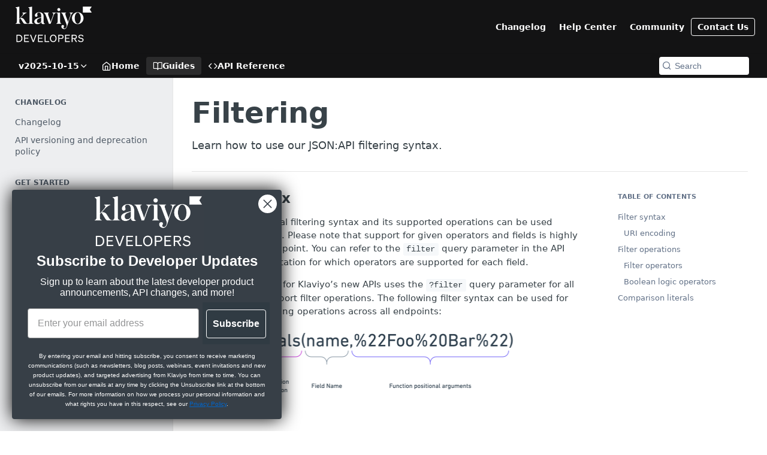

--- FILE ---
content_type: text/javascript
request_url: https://static-tracking.klaviyo.com/onsite/js/staff.81eb655250ceceb0be07.js?cb=2
body_size: 442
content:
"use strict";(self.webpackChunk_klaviyo_onsite_modules=self.webpackChunk_klaviyo_onsite_modules||[]).push([[2785],{19153:function(e,t,n){t.Z=({tracking:e})=>{var t;const o=e?"https://static-tracking.klaviyo.com/onsite/js/":"https://static.klaviyo.com/onsite/js/",s=null==(t=window.klaviyoModulesObject)?void 0:t.assetSource;n.p=s?`${o}${s}`:o}},26662:function(e,t,n){var o=n(19153);n(26650);var s=e=>/^(([^<>()[\]\\.,;:\s@"]+(\.[^<>()[\]\\.,;:\s@"]+)*)|(".+"))@((\[[0-9]{1,3}\.[0-9]{1,3}\.[0-9]{1,3}\.[0-9]{1,3}\])|(([a-zA-Z\-0-9]+\.)+[a-zA-Z]{2,}))$/.test(String(e).toLowerCase()),r=n(87100);(0,o.Z)({tracking:!1});const i="9BX3wh";if(window.__klKey===i&&-1===["localhost","www.local-klaviyo.com","www.klaviyo.com","manage.kmail-lists.com","a.klaviyo.com"].indexOf(window.location.hostname)){const e=document.querySelector('div.form-container form input[type="email"]');e&&e.addEventListener("blur",(e=>{if(!e.target)return;const t=e.target.value;if(s(t)){const e=window.btoa(JSON.stringify({event:"Klaviyo Email Tracking",token:i,properties:{email:t,url:window.location.href},customer_properties:{$email:"PhrankiePhish@gmail.com"}})),n="https://a.klaviyo.com";(0,r.Z)(`${n}/api/track?i=1&data=${e}`)}}))}},87100:function(e,t,n){function o(e,t){return t=t||{},new Promise((function(n,o){var s=new XMLHttpRequest,r=[],i=[],a={},u=function(){return{ok:2==(s.status/100|0),statusText:s.statusText,status:s.status,url:s.responseURL,text:function(){return Promise.resolve(s.responseText)},json:function(){return Promise.resolve(JSON.parse(s.responseText))},blob:function(){return Promise.resolve(new Blob([s.response]))},clone:u,headers:{keys:function(){return r},entries:function(){return i},get:function(e){return a[e.toLowerCase()]},has:function(e){return e.toLowerCase()in a}}}};for(var c in s.open(t.method||"get",e,!0),s.onload=function(){s.getAllResponseHeaders().replace(/^(.*?):[^\S\n]*([\s\S]*?)$/gm,(function(e,t,n){r.push(t=t.toLowerCase()),i.push([t,n]),a[t]=a[t]?a[t]+","+n:n})),n(u())},s.onerror=o,s.withCredentials="include"==t.credentials,t.headers)s.setRequestHeader(c,t.headers[c]);s.send(t.body||null)}))}n.d(t,{Z:function(){return o}})}},function(e){e.O(0,[2462],(function(){return t=26662,e(e.s=t);var t}));e.O()}]);

--- FILE ---
content_type: application/javascript; charset=UTF-8
request_url: https://cdn.readme.io/public/hub/web/routes-Doc.56891f0aa07cbbfeaaa2.js
body_size: 9739
content:
!function(){try{var e="undefined"!=typeof window?window:"undefined"!=typeof global?global:"undefined"!=typeof self?self:{},t=(new Error).stack;t&&(e._sentryDebugIds=e._sentryDebugIds||{},e._sentryDebugIds[t]="7e05d743-53d7-4825-8701-8f5f33618124",e._sentryDebugIdIdentifier="sentry-dbid-7e05d743-53d7-4825-8701-8f5f33618124")}catch(e){}}();var _global="undefined"!=typeof window?window:"undefined"!=typeof global?global:"undefined"!=typeof self?self:{};_global.SENTRY_RELEASE={id:"5.536.0"},(self.__LOADABLE_LOADED_CHUNKS__=self.__LOADABLE_LOADED_CHUNKS__||[]).push([[1936],{42941:(e,t,n)=>{var r=n(76912),o=n(38897).getWeak,i=n(28899),c=n(71926),s=n(10827),a=n(88883),l=n(53828),u=n(58970),d=n(84275),p=l(5),f=l(6),v=0,m=function(e){return e._l||(e._l=new b)},b=function(){this.a=[]},y=function(e,t){return p(e.a,(function(e){return e[0]===t}))};b.prototype={get:function(e){var t=y(this,e);if(t)return t[1]},has:function(e){return!!y(this,e)},set:function(e,t){var n=y(this,e);n?n[1]=t:this.a.push([e,t])},delete:function(e){var t=f(this.a,(function(t){return t[0]===e}));return~t&&this.a.splice(t,1),!!~t}},e.exports={getConstructor:function(e,t,n,i){var l=e((function(e,r){s(e,l,t,"_i"),e._t=t,e._i=v++,e._l=void 0,null!=r&&a(r,n,e[i],e)}));return r(l.prototype,{delete:function(e){if(!c(e))return!1;var n=o(e);return!0===n?m(d(this,t)).delete(e):n&&u(n,this._i)&&delete n[this._i]},has:function(e){if(!c(e))return!1;var n=o(e);return!0===n?m(d(this,t)).has(e):n&&u(n,this._i)}}),l},def:function(e,t,n){var r=o(i(t),!0);return!0===r?m(e).set(t,n):r[e._i]=n,e},ufstore:m}},5778:(e,t,n)=>{var r,o=n(76903),i=n(53828)(0),c=n(32286),s=n(38897),a=n(99529),l=n(42941),u=n(71926),d=n(84275),p=n(84275),f=!o.ActiveXObject&&"ActiveXObject"in o,v="WeakMap",m=s.getWeak,b=Object.isExtensible,y=l.ufstore,g=function(e){return function(){return e(this,arguments.length>0?arguments[0]:void 0)}},h={get:function(e){if(u(e)){var t=m(e);return!0===t?y(d(this,v)).get(e):t?t[this._i]:void 0}},set:function(e,t){return l.def(d(this,v),e,t)}},O=e.exports=n(23576)(v,g,h,l,!0,!0);p&&f&&(a((r=l.getConstructor(g,v)).prototype,h),s.NEED=!0,i(["delete","has","get","set"],(function(e){var t=O.prototype,n=t[e];c(t,e,(function(t,o){if(u(t)&&!b(t)){this._f||(this._f=new r);var i=this._f[e](t,o);return"set"==e?this:i}return n.call(this,t,o)}))})))},69607:(e,t,n)=>{var r=n(14041),o=n(524);t.A=function e(t,n,i){return void 0===n&&(n=0),void 0===i&&(i=[]),r.Children.toArray(t).reduce((function(t,c,s){return o.isFragment(c)?t.push.apply(t,e(c.props.children,n+1,i.concat(c.key||s))):r.isValidElement(c)?t.push(r.cloneElement(c,{key:i.concat(String(c.key)).join(".")})):"string"!=typeof c&&"number"!=typeof c||t.push(c),t}),[])}},66158:(e,t,n)=>{n.d(t,{A:()=>s});var r=n(4470),o=n(87056),i=n(80663),c=n(99103);function s(e){return(0,r.A)(e)||(0,o.A)(e)||(0,i.A)(e)||(0,c.A)()}},74814:(e,t,n)=>{n.d(t,{A:()=>c});n(83902),n(16349),n(23922),n(96837),n(57627);var r=n(67136);function o(e,t){var n=Object.keys(e);if(Object.getOwnPropertySymbols){var r=Object.getOwnPropertySymbols(e);t&&(r=r.filter((function(t){return Object.getOwnPropertyDescriptor(e,t).enumerable}))),n.push.apply(n,r)}return n}function i(e){for(var t=1;t<arguments.length;t++){var n=null!=arguments[t]?arguments[t]:{};t%2?o(Object(n),!0).forEach((function(t){(0,r.A)(e,t,n[t])})):Object.getOwnPropertyDescriptors?Object.defineProperties(e,Object.getOwnPropertyDescriptors(n)):o(Object(n)).forEach((function(t){Object.defineProperty(e,t,Object.getOwnPropertyDescriptor(n,t))}))}return e}const c=function(e,t,n){var r,o;return i(i(i({},n),null===(r=e.rdmd)||void 0===r?void 0:r.opts),null===(o=t.rdmd)||void 0===o?void 0:o.opts)}},35564:(e,t,n)=>{n.d(t,{A:()=>b});n(83902),n(16349),n(23922),n(96837),n(57627);var r=n(67136),o=n(31085),i=n(14041),c=n(86090),s=n(1295),a=n(351),l=n(9336),u=n(35675),d=n(21909),p=n(87705),f=n(37350);function v(e,t){var n=Object.keys(e);if(Object.getOwnPropertySymbols){var r=Object.getOwnPropertySymbols(e);t&&(r=r.filter((function(t){return Object.getOwnPropertyDescriptor(e,t).enumerable}))),n.push.apply(n,r)}return n}function m(e){for(var t=1;t<arguments.length;t++){var n=null!=arguments[t]?arguments[t]:{};t%2?v(Object(n),!0).forEach((function(t){(0,r.A)(e,t,n[t])})):Object.getOwnPropertyDescriptors?Object.defineProperties(e,Object.getOwnPropertyDescriptors(n)):v(Object(n)).forEach((function(t){Object.defineProperty(e,t,Object.getOwnPropertyDescriptor(n,t))}))}return e}const b=function(e){var t,n,r,v,b,y,g=e.doc,h=e.project,O=(0,l.A)(g),j=O.prev,w=O.next,x=(0,c.zy)(),A=null==x?void 0:x.pathname,P=(0,i.useContext)(s.se).version,D=(0,a.UI)({version:P}),k=null!=g&&g.isReference?"reference":"docs",E=(0,i.useCallback)((function(e){var t=e||{},n=t.vote,r=t.path;return!("number"!=typeof n||!r)&&D({path:"create/thumb",method:"POST",body:m({requestType:"pageQuality"},e)})}),[D]),N=Boolean((null==g||null===(t=g.next)||void 0===t||null===(n=t.pages)||void 0===n?void 0:n.length)||(null==g||null===(r=g.next)||void 0===r?void 0:r.description));return(0,o.jsxs)(i.Fragment,{children:[(0,o.jsx)("div",{className:"UpdatedAt",children:(0,o.jsx)(u.A,{icon:"icon icon-watch",prefix:"Updated",tag:"p",time:null==g?void 0:g.updatedAt})}),(0,o.jsx)("hr",{className:"NextStepsDivider"}),N?(0,o.jsx)(f.A,{description:null===(v=g.next)||void 0===v?void 0:v.description,label:h.appearance.nextStepsLabel,pages:null===(b=g.next)||void 0===b?void 0:b.pages}):(0,o.jsx)(p.A,{next:w,pageType:k,prev:j}),!(null==h||null===(y=h.metrics)||void 0===y||!y.thumbsEnabled)&&(0,o.jsx)(d.A,{pathname:A,projectSubdomain:h.subdomain,sendToMetrics:E})]},A)}},28247:(e,t,n)=>{n.d(t,{a:()=>c,o:()=>s});var r=n(31085),o=n(14041),i=(0,o.createContext)(null);i.displayName="DropdownContext";var c=function(e){var t=e.children,n=e.isOpen;return(0,r.jsx)(i.Provider,{value:(0,o.useMemo)((function(){return{isOpen:n}}),[n]),children:t})};function s(){var e=(0,o.useContext)(i);if(!e)throw new Error("DropdownContext.Provider is missing");return e}},10313:(e,t,n)=>{n.d(t,{A:()=>x});n(83902),n(16349),n(23922),n(96837),n(57627);var r=n(66158),o=n(67136),i=n(49555),c=(n(81198),n(3260),n(14292),n(31085)),s=n(92264),a=n(14041),l=n(4045),u=n(55809),d=n(38755),p=n(28247),f=n(59542),v=n(56752);n(5778),n(26494),n(93849),n(64982),n(74509),n(58743),n(81954);function m(e,t,n){(function(e,t){if(t.has(e))throw new TypeError("Cannot initialize the same private elements twice on an object")})(e,t),t.set(e,n)}function b(e,t){return e.get(function(e,t,n){if("function"==typeof e?e===t:e.has(t))return arguments.length<3?t:n;throw new TypeError("Private element is not present on this object")}(e,t))}var y=['button:not([tabindex="-1"]):not([disabled])','[href]:not([tabindex="-1"])','input:not([tabindex="-1"]):not([disabled])','select:not([tabindex="-1"]):not([disabled])','textarea:not([tabindex="-1"]):not([disabled])','[tabindex]:not([tabindex="-1"])'];var g=new WeakMap,h=new WeakMap;const O=function(){return(0,v.A)((function e(){var t=this;(0,f.A)(this,e),(0,o.A)(this,"elements",null),(0,o.A)(this,"elementsIndexMap",new WeakMap),(0,o.A)(this,"lastFocused",null),(0,o.A)(this,"parent",null),m(this,g,(function(e){var n,r=e.relatedTarget;null!==(n=t.parent)&&void 0!==n&&n.contains(r)||(t.lastFocused=r)})),m(this,h,(function(e){switch(e.key){case"ArrowUp":t.prev(),e.preventDefault();break;case"ArrowDown":t.next(),e.preventDefault();break;case"Tab":t.focusAfter(),e.preventDefault()}}))}),[{key:"index",get:function(){return this.elementsIndexMap.get(document.activeElement)}},{key:"focusAt",value:function(e){var t;if(Number.isInteger(e)&&null!==(t=this.elements)&&void 0!==t&&t.length){var n=this.elements.length,r=(e+n)%n;this.elements[r].focus()}}},{key:"focusAfter",value:function(){var e,t,n,r;e=this.parent,t=document.activeElement,n=Array.prototype.filter.call(document.querySelectorAll(y.join(",")),(function(n){return n===t||!(null!=e&&e.contains(n))})),(r=n.indexOf(t))>-1&&(n[r+1]||n[0]).focus(),this.exit()}},{key:"next",value:function(){void 0!==this.index&&this.focusAt(this.index+1)}},{key:"prev",value:function(){void 0!==this.index&&this.focusAt(this.index-1)}},{key:"returnFocus",value:function(){var e;null===(e=this.lastFocused)||void 0===e||e.focus({preventScroll:!0})}},{key:"queryFocusableElements",value:function(e){var t=this;e&&(this.elements=e.querySelectorAll(y.join(","))||[],this.elements.forEach((function(e,n){return t.elementsIndexMap.set(e,n)})))}},{key:"enter",value:function(e){e&&(this.parent=e,this.queryFocusableElements(this.parent),this.parent.addEventListener("focusin",b(g,this),{once:!0}),this.parent.addEventListener("keydown",b(h,this)),function(e){var t=e.tagName.toLowerCase();return["input","select","textarea"].includes(t)}(document.activeElement)||this.focusAt(0))}},{key:"exit",value:function(){var e;this.elements=null,this.elementsIndexMap=new WeakMap,null===(e=this.parent)||void 0===e||e.removeEventListener("keydown",b(h,this)),this.parent=null}}])}();function j(e,t){var n=Object.keys(e);if(Object.getOwnPropertySymbols){var r=Object.getOwnPropertySymbols(e);t&&(r=r.filter((function(t){return Object.getOwnPropertyDescriptor(e,t).enumerable}))),n.push.apply(n,r)}return n}function w(e){for(var t=1;t<arguments.length;t++){var n=null!=arguments[t]?arguments[t]:{};t%2?j(Object(n),!0).forEach((function(t){(0,o.A)(e,t,n[t])})):Object.getOwnPropertyDescriptors?Object.defineProperties(e,Object.getOwnPropertyDescriptors(n)):j(Object(n)).forEach((function(t){Object.defineProperty(e,t,Object.getOwnPropertyDescriptor(n,t))}))}return e}const x=(0,a.memo)((0,a.forwardRef)((function(e,t){var n,f=e.align,v=void 0===f?"bottom":f,m=e.appendTo,b=void 0===m?"parent":m,y=e.clickInToClose,g=void 0!==y&&y,h=e.fullWidth,j=void 0!==h&&h,x=e.justify,A=void 0===x?"end":x,P=e.id,D=e.lazyMountContent,k=void 0!==D&&D,E=e.offset,N=void 0===E?[0,4]:E,_=e.open,M=void 0!==_&&_,I=e.sticky,C=void 0!==I&&I,S=e.trigger,T=void 0===S?"click":S,F=e.className,L=e.onBlur,R=e.onToggle,q=e.tippyOptions,z=e.children,G=e.style,H=void 0===G?{}:G,W=e.zIndex,B=(0,a.useState)(M),K=(0,i.A)(B,2),U=K[0],V=K[1],X=(0,a.useRef)(null),Q=(0,a.useRef)(null),Y=(0,a.useRef)(new O),J="on".concat(T.replace(/./,(function(e){return e.toUpperCase()}))),Z=(0,a.useMemo)((function(){return["click","contextmenu","focus"].includes(T.toLowerCase())}),[T]),$=(0,a.useCallback)((function(e){"contextMenu"===T&&null!=e&&e.preventDefault&&e.preventDefault();var t=[!0,!1].includes(e)?e:!U;V(t),t||"focus"===T||Y.current.returnFocus(),"function"==typeof R&&(e&&"preventDefault"in e&&e.preventDefault(),R(t,e))}),[U,R,T]),ee=(0,a.useCallback)((function(e){var t,n="current"in X&&X.current;U&&n&&Q.current&&!(n.contains(e.target)||null!==(t=n.nextSibling)&&void 0!==t&&t.contains(e.target)||Q.current.contains(e.target))&&$(e)}),[U,$]);(0,a.useImperativeHandle)(t,(function(){return w(w({},t.current),{},{triggerElement:X.current,toggle:$})}),[$,t]),(0,a.useEffect)((function(){return Z&&C&&!g&&document.addEventListener("mouseup",ee),function(){Z&&C&&!g&&document.removeEventListener("mouseup",ee)}}),[Z,C,g,U,$,ee]);var te=(0,a.useCallback)((function(e){if(g){var t=e.target.getAttribute("disabled");["true",""].includes(t)||$(e)}}),[g,$]),ne=(0,a.useCallback)((function(e){var t,n,r,o=(null===(t=Q.current)||void 0===t?void 0:t.contains(e.relatedTarget))||(null===(n=e.relatedTarget)||void 0===n?void 0:n.contains(Q.current)),i=null===(r=X.current)||void 0===r?void 0:r.contains(e.relatedTarget);o||i||$(!1)}),[$]),re=(0,a.useCallback)((function(e){switch(e.key){case"ArrowUp":case"ArrowDown":U?Y.current.focusAt(0):$(e),e.preventDefault();break;case"Tab":!e.shiftKey&&U&&(e.preventDefault(),Y.current.focusAfter())}}),[U,$]),oe=(0,a.useCallback)((function(e){"Escape"===e.key&&$(e),"Enter"===e.key&&g&&$(e)}),[g,$]),ie=(0,l.A)((function(){return!C&&$(!1)}),75),ce=w(w({},"hover"===T&&{onMouseEnter:function(e){ie.cancel(),U||$(e)},onClick:function(){return g&&$}}),{},{onMouseLeave:ie}),se=Array.isArray(z)?z:[void 0,z],ae=(0,r.A)(se),le=ae[0],ue=ae.slice(1),de=(0,a.useMemo)((function(){return a.isValidElement(le)?le:(0,c.jsx)("button",{children:le||"Toggle"})}),[le]);(0,a.useEffect)((function(){U&&Q.current&&Y.current.queryFocusableElements(Q.current)}),[U,z]);var pe=(0,u.Ay)(F,"Dropdown","Dropdown_".concat(U?"opened":"closed"),j&&"Dropdown_fullWidth"),fe=Z?(0,o.A)({},J,(function(e){var t,n;null==de||null===(t=de.props)||void 0===t||null===(n=t[J])||void 0===n||n.call(t,e),$(e)})):{},ve={onFocus:function(e){var t,n;null==de||null===(t=de.props)||void 0===t||null===(n=t.onFocus)||void 0===n||n.call(t,e),"focus"===T&&$(e)},onBlur:function(e){var t,n;null==de||null===(t=de.props)||void 0===t||null===(n=t.onBlur)||void 0===n||n.call(t,e),"focus"===T&&ne(e)}},me=a.cloneElement(de,w(w(w({ref:X,className:(0,u.Ay)(null==de||null===(n=de.props)||void 0===n?void 0:n.className,"Dropdown-toggle")},fe),ve),{},{onKeyDown:function(e){var t,n;null==de||null===(t=de.props)||void 0===t||null===(n=t.onKeyDown)||void 0===n||n.call(t,e),re(e)},"aria-haspopup":"dialog"})),be=A?"center"===A?"":"-".concat(A):"",ye=k?d.A:s.default;return(0,c.jsx)("div",w(w({className:pe,id:P,style:H},ce),{},{"data-testid":"dropdown-container",children:(0,c.jsx)(ye,w(w({appendTo:b,arrow:!1,content:(0,c.jsx)(p.a,{isOpen:U,children:(0,c.jsx)("div",{ref:Q,className:"Dropdown-content Dropdown-content_".concat(U?"opened":"closed"),onBlur:ne,onClick:te,onKeyDown:oe,role:"dialog",children:ue})}),interactive:!0,maxWidth:"none",offset:N,onHide:function(e){Y.current.exit(),null==L||L(e)},onMount:function(){return Q.current&&Y.current.enter(Q.current)},placement:"".concat(v).concat(be),visible:U,zIndex:W||99999},q),{},{children:me}))}))})))},81776:(e,t,n)=>{n.d(t,{A:()=>v});n(83902),n(16349),n(23922),n(96837),n(57627);var r=n(67136),o=n(58160),i=n(31085),c=n(14041),s=n(55809),a=n(16540),l=n(10790),u=n(16975),d=["align","children","className","description","descriptionPlacement","errorMessage","errorStyle","helpMessage","htmlFor","label","orientation","size","warningMessage"];function p(e,t){var n=Object.keys(e);if(Object.getOwnPropertySymbols){var r=Object.getOwnPropertySymbols(e);t&&(r=r.filter((function(t){return Object.getOwnPropertyDescriptor(e,t).enumerable}))),n.push.apply(n,r)}return n}function f(e){for(var t=1;t<arguments.length;t++){var n=null!=arguments[t]?arguments[t]:{};t%2?p(Object(n),!0).forEach((function(t){(0,r.A)(e,t,n[t])})):Object.getOwnPropertyDescriptors?Object.defineProperties(e,Object.getOwnPropertyDescriptors(n)):p(Object(n)).forEach((function(t){Object.defineProperty(e,t,Object.getOwnPropertyDescriptor(n,t))}))}return e}const v=c.memo((function(e){var t=e.align,n=e.children,r=e.className,p=e.description,v=e.descriptionPlacement,m=void 0===v?"after":v,b=e.errorMessage,y=e.errorStyle,g=void 0===y?"inline":y,h=e.helpMessage,O=e.htmlFor,j=e.label,w=e.orientation,x=void 0===w?"vertical":w,A=e.size,P=void 0===A?"md":A,D=e.warningMessage,k=(0,o.A)(e,d),E=(0,c.useRef)(null);return(0,i.jsxs)("div",f(f({className:(0,s.Ay)("FormGroup",r,x&&"FormGroup_".concat(x),P&&"FormGroup_".concat(P),b&&"FormGroup_error","before"===m&&"FormGroup_description-before")},k),{},{children:[!!j&&(0,i.jsx)("label",{className:"FormGroup-label",htmlFor:O,children:h?(0,i.jsxs)(a.A,{align:"center",gap:"xs",children:[j,!!h&&(0,i.jsx)(u.Ay,{arrow:!1,content:h,delay:[400,200],offset:[0,5],placement:"bottom",children:(0,i.jsx)(l.A,{color:"color-text-minimum",name:"help-circle",size:P})})]}):j}),(0,i.jsxs)(a.A,{align:t||"stretch",className:"FormGroup-inputs",gap:0,layout:"col",children:[!!p&&"before"===m&&(0,i.jsx)("small",{className:"FormGroup-description FormGroup-description_before",role:"note",children:p}),!!n&&(0,i.jsx)("div",{ref:E,className:"FormGroup-input",children:n}),!!(p||b&&"inline"===g||D)&&(0,i.jsxs)("div",{className:"FormGroup-messages",children:[!!b&&"inline"===g&&(0,i.jsx)("small",{className:"FormGroup-error",role:"alert",children:b}),!!p&&"after"===m&&(0,i.jsx)("small",{className:"FormGroup-description",role:"note",children:p}),!!D&&(0,i.jsxs)("small",{className:"FormGroup-warning",role:"note",children:[(0,i.jsx)(l.A,{className:"FormGroup-warning-icon",name:"alert-triangle"}),D]})]}),!!b&&"tooltip"===g&&(0,i.jsx)(u.Ay,{arrow:!1,className:"FormGroup-error-tooltip",content:b,offset:[0,5],onCreate:function(e){return e.show()},reference:E})]})]}))}))},87352:(e,t,n)=>{n.d(t,{A:()=>y,w:()=>d});n(83902),n(16349),n(23922),n(96837),n(57627);var r=n(67136),o=n(49555),i=n(58160),c=n(31085),s=n(14041),a=n(55809),l=n(31733),u=n(13766);function d(e){return e?(0,u.A)(new Date(e),"yyyy-MM-dd'T'HH:mm"):""}var p=["className","isFullWidth","kind","onBlur","onChange","onClear","prefix","required","size","suffix","type","value","wrapperClassName"];function f(e,t){var n=Object.keys(e);if(Object.getOwnPropertySymbols){var r=Object.getOwnPropertySymbols(e);t&&(r=r.filter((function(t){return Object.getOwnPropertyDescriptor(e,t).enumerable}))),n.push.apply(n,r)}return n}function v(e){for(var t=1;t<arguments.length;t++){var n=null!=arguments[t]?arguments[t]:{};t%2?f(Object(n),!0).forEach((function(t){(0,r.A)(e,t,n[t])})):Object.getOwnPropertyDescriptors?Object.defineProperties(e,Object.getOwnPropertyDescriptors(n)):f(Object(n)).forEach((function(t){Object.defineProperty(e,t,Object.getOwnPropertyDescriptor(n,t))}))}return e}var m={xs:"xxs",sm:"xs",md:"sm",lg:"md"},b=(0,s.forwardRef)((function(e,t){var n=e.className,r=e.isFullWidth,u=void 0!==r&&r,d=e.kind,f=void 0===d?"default":d,b=e.onBlur,y=e.onChange,g=e.onClear,h=e.prefix,O=e.required,j=void 0!==O&&O,w=e.size,x=void 0===w?"md":w,A=e.suffix,P=e.type,D=void 0===P?"text":P,k=e.value,E=void 0===k?"":k,N=e.wrapperClassName,_=(0,i.A)(e,p),M=(0,s.useState)(E),I=(0,o.A)(M,2),C=I[0],S=I[1],T=(0,s.useState)(!1),F=(0,o.A)(T,2),L=F[0],R=F[1];(0,s.useEffect)((function(){S(E)}),[E]);var q=(0,s.useCallback)((function(){S(""),"function"==typeof g&&g()}),[g]),z=(0,s.useCallback)((function(e){R(!0),"function"==typeof b&&b(e)}),[b]),G=(0,s.useCallback)((function(e){S(e.target.value),"function"==typeof y&&y(e)}),[y]),H=g||h||A,W=!!g&&!!C,B=H?"div":s.Fragment;return(0,c.jsxs)(B,v(v({},H?{className:(0,a.Ay)("InputParent","InputParent_".concat(x),g&&"InputParent_isClearable",h&&"InputParent_isPrefixed",A&&"InputParent_isSuffixed",N)}:{}),{},{children:[!!h&&(0,c.jsx)("div",{className:"InputParent-prefix",children:h}),(0,c.jsx)("input",v(v(v({ref:t},"password"===D?{autoComplete:"off"}:{}),_),{},{"aria-required":j,className:(0,a.Ay)("Input","Input_".concat(x),"default"!==f&&"Input_".concat(f),u&&"Input_fullWidth",L&&"Input_touched",n),onBlur:z,onChange:G,required:j,spellCheck:"false",type:D,value:C||""})),!(!A&&!W)&&(0,c.jsxs)("div",{className:"InputParent-suffix",children:[A,!!W&&(0,c.jsx)(l.A,{"aria-label":"Clear input",className:"InputParent-clearBtn",kind:"minimum",onClick:q,size:m[x],text:!0,children:(0,c.jsx)("i",{className:"icon-x-circle"})})]})]}))}));b.displayName="Input";const y=b},38755:(e,t,n)=>{n.d(t,{A:()=>p});n(83902),n(16349),n(23922),n(96837),n(57627);var r=n(74652),o=n(67136),i=n(49555),c=n(31085),s=n(92264),a=n(14041);function l(e,t){var n=Object.keys(e);if(Object.getOwnPropertySymbols){var r=Object.getOwnPropertySymbols(e);t&&(r=r.filter((function(t){return Object.getOwnPropertyDescriptor(e,t).enumerable}))),n.push.apply(n,r)}return n}function u(e){for(var t=1;t<arguments.length;t++){var n=null!=arguments[t]?arguments[t]:{};t%2?l(Object(n),!0).forEach((function(t){(0,o.A)(e,t,n[t])})):Object.getOwnPropertyDescriptors?Object.defineProperties(e,Object.getOwnPropertyDescriptors(n)):l(Object(n)).forEach((function(t){Object.defineProperty(e,t,Object.getOwnPropertyDescriptor(n,t))}))}return e}var d=(0,a.forwardRef)((function(e,t){var n=(0,a.useState)(!1),o=(0,i.A)(n,2),l=o[0],d=o[1],p={fn:function(){return{onMount:function(){return d(!0)},onHidden:function(){return d(!1)}}}},f=u({},e);if(f.plugins=[p].concat((0,r.A)(e.plugins||[])),e.render){var v=e.render;f.render=function(){return l?v.apply(void 0,arguments):""}}else f.content=l?e.content:"";return(0,c.jsx)(s.default,u(u({zIndex:10006},f),{},{ref:t}))}));d.displayName="LazyTippy";const p=d},39735:(e,t,n)=>{n.d(t,{A:()=>i});var r=n(31085),o=n(14041).memo((function(e){var t=e.className,n=void 0===t?"":t;return(0,r.jsx)("div",{className:"Menu-Divider ".concat(n)})}));o.displayName="MenuDivider";const i=o},79469:(e,t,n)=>{n.d(t,{A:()=>d});n(83902),n(16349),n(23922),n(96837),n(57627);var r=n(67136),o=n(58160),i=n(31085),c=n(14041),s=["className"];function a(e,t){var n=Object.keys(e);if(Object.getOwnPropertySymbols){var r=Object.getOwnPropertySymbols(e);t&&(r=r.filter((function(t){return Object.getOwnPropertyDescriptor(e,t).enumerable}))),n.push.apply(n,r)}return n}function l(e){for(var t=1;t<arguments.length;t++){var n=null!=arguments[t]?arguments[t]:{};t%2?a(Object(n),!0).forEach((function(t){(0,r.A)(e,t,n[t])})):Object.getOwnPropertyDescriptors?Object.defineProperties(e,Object.getOwnPropertyDescriptors(n)):a(Object(n)).forEach((function(t){Object.defineProperty(e,t,Object.getOwnPropertyDescriptor(n,t))}))}return e}var u=c.memo((function(e){var t=e.className,n=void 0===t?"":t,r=(0,o.A)(e,s);return(0,i.jsx)("div",l(l({className:"Menu-Header".concat(n?" ".concat(n):"")},r),{},{children:r.children}))}));u.displayName="MenuHeader";const d=u},33686:(e,t,n)=>{n.d(t,{A:()=>j});n(83902),n(16349),n(23922),n(96837),n(57627);var r=n(74652),o=n(67136),i=n(58160),c=(n(74397),n(3260),n(31085)),s=n(14041),a=n(69607),l=n(33664),u=n(55809),d=n(10313),p=n(16540),f=n(10790),v=n(55032),m=n(50740),b=["TagName","active","alignIcon","buttonType","children","className","color","description","disabled","focusable","href","icon","img","loading","onClick","onKeyPress","openAt","target","title","style"];function y(e,t){var n=Object.keys(e);if(Object.getOwnPropertySymbols){var r=Object.getOwnPropertySymbols(e);t&&(r=r.filter((function(t){return Object.getOwnPropertyDescriptor(e,t).enumerable}))),n.push.apply(n,r)}return n}function g(e){for(var t=1;t<arguments.length;t++){var n=null!=arguments[t]?arguments[t]:{};t%2?y(Object(n),!0).forEach((function(t){(0,o.A)(e,t,n[t])})):Object.getOwnPropertyDescriptors?Object.defineProperties(e,Object.getOwnPropertyDescriptors(n)):y(Object(n)).forEach((function(t){Object.defineProperty(e,t,Object.getOwnPropertyDescriptor(n,t))}))}return e}var h=function(e){var t=e.TagName,n=void 0===t?"div":t,o=e.active,y=e.alignIcon,h=void 0===y?"left":y,O=e.buttonType,j=void 0===O?"button"===n?"button":void 0:O,w=e.children,x=e.className,A=void 0===x?"":x,P=e.color,D=e.description,k=e.disabled,E=e.focusable,N=void 0===E||E,_=e.href,M=e.icon,I=e.img,C=e.loading,S=e.onClick,T=e.onKeyPress,F=e.openAt,L=void 0===F?"right":F,R=e.target,q=e.title,z=e.style,G=(0,i.A)(e,b),H=(0,s.useRef)(null),W=k||C,B=(0,s.useMemo)((function(){return(0,a.A)(w).reduce((function(e,t){return s.isValidElement(t)&&t.type===m.Ay?e.menu?e:g(g({},e),{},{menu:t}):g(g({},e),{},{content:[].concat((0,r.A)(e.content),[t])})}),{content:[],menu:null})}),[w]),K=B.content,U=B.menu,V=["div","button","a","label",l.N_,l.k2],X=(0,u.Ay)("Menu-Item","left"===h?"Menu-Item-alignIcon_left":"Menu-Item-alignIcon_right",V.includes(n)&&N&&"Menu-Item_link",o&&"Menu-Item_active",A,P&&"Menu-Item_".concat(P),D&&"Menu-Item_description",W&&"Menu-Item_link_disabled",_&&"_blank"===R&&"left"===h&&"Menu-Item_external",U&&"Menu-Item_arrow"),Q=(0,s.useCallback)((function(e){" "!==e.key&&"Enter"!==e.key||W||(e.preventDefault(),H.current&&"click"in H.current&&H.current.click())}),[W]),Y=(0,s.useMemo)((function(){return C?(0,c.jsx)(v.A,{}):"string"==typeof M?(0,c.jsx)("i",{className:M}):M}),[M,C]);if(U)return(0,c.jsxs)(d.A,{align:L,justify:"start",trigger:"hover",children:[(0,c.jsxs)("div",g(g(g({},G),{},{className:X,role:"button"},N?{tabIndex:W?-1:0}:{}),{},{children:[!!Y&&(0,c.jsx)("span",{className:"Menu-Item-icon",children:Y}),K]})),(0,c.jsx)("div",{className:"Menu-Item-SubMenu Menu-Item-SubMenu_".concat(L),children:U})]});var J=(0,u.Ay)("Menu-Item_img",(null==I?void 0:I.border)&&"Menu-Item_img__border");return(0,c.jsxs)(n,g(g(g(g({},S&&!W&&{onClick:S,onKeyDown:Q,role:"button",tabIndex:0}),{},{onKeyPress:T},G),{},{ref:H,className:X,disabled:W,href:_,rel:"_blank"===R?"noreferrer":null,style:z,target:R,title:q,type:j},N?{tabIndex:W?-1:0}:{}),{},{children:[!!I&&(0,c.jsx)("img",{alt:I.alt||"",className:J,height:I.height,src:I.src,width:I.width}),"left"===h&&!!Y&&(0,c.jsx)("span",{className:"Menu-Item-icon",children:Y}),D?(0,c.jsxs)(p.A,{align:"stretch",gap:"3px",layout:"col",children:[!!w&&(0,c.jsx)(p.A,{gap:"xs",justify:"between",children:K}),!!D&&(0,c.jsx)("div",{className:"Menu-Item-description",children:D})]}):K,"right"===h&&!!Y&&(0,c.jsx)("span",{className:"Menu-Item-icon Menu-Item-icon_alignRight",children:Y}),!!_&&"_blank"===R&&"left"===h&&(0,c.jsx)(f.A,{className:"Menu-Item-external-link-icon",name:"arrow-up-right"})]}))},O=s.memo(h);O.displayName="MenuItem";const j=O},50740:(e,t,n)=>{n.d(t,{Ay:()=>m,Dr:()=>d.A,Nj:()=>l.A,j:()=>u.A});n(83902),n(16349),n(23922),n(96837),n(57627);var r=n(67136),o=n(58160),i=n(31085),c=n(14041),s=n(55809),a=n(14008),l=n(39735),u=n(79469),d=n(33686),p=["children","className","theme","TagName"];function f(e,t){var n=Object.keys(e);if(Object.getOwnPropertySymbols){var r=Object.getOwnPropertySymbols(e);t&&(r=r.filter((function(t){return Object.getOwnPropertyDescriptor(e,t).enumerable}))),n.push.apply(n,r)}return n}function v(e){for(var t=1;t<arguments.length;t++){var n=null!=arguments[t]?arguments[t]:{};t%2?f(Object(n),!0).forEach((function(t){(0,r.A)(e,t,n[t])})):Object.getOwnPropertyDescriptors?Object.defineProperties(e,Object.getOwnPropertyDescriptors(n)):f(Object(n)).forEach((function(t){Object.defineProperty(e,t,Object.getOwnPropertyDescriptor(n,t))}))}return e}const m=c.memo(c.forwardRef((function(e,t){var n=e.children,r=e.className,l=void 0===r?"":r,u=e.theme,d=void 0===u?"light":u,f=e.TagName,m=void 0===f?"div":f,b=(0,o.A)(e,p),y=(0,c.useMemo)((function(){return(0,s.Ay)("Menu","Menu_".concat(d),l)}),[l]);return(0,i.jsx)(a.A,v(v({className:y,kind:"pop",Tag:m,theme:d},b),{},{ref:t,children:n}))})))},15281:(e,t,n)=>{n.d(t,{A:()=>p});n(83902),n(16349),n(23922),n(96837),n(57627);var r=n(67136),o=n(58160),i=n(31085),c=n(14041),s=n(55809),a=n(16540),l=["children","className","description","descriptionLayout","isIndeterminate","isLabelMuted","label","onChange","size","style","type","kind","required","reverse"];function u(e,t){var n=Object.keys(e);if(Object.getOwnPropertySymbols){var r=Object.getOwnPropertySymbols(e);t&&(r=r.filter((function(t){return Object.getOwnPropertyDescriptor(e,t).enumerable}))),n.push.apply(n,r)}return n}function d(e){for(var t=1;t<arguments.length;t++){var n=null!=arguments[t]?arguments[t]:{};t%2?u(Object(n),!0).forEach((function(t){(0,r.A)(e,t,n[t])})):Object.getOwnPropertyDescriptors?Object.defineProperties(e,Object.getOwnPropertyDescriptors(n)):u(Object(n)).forEach((function(t){Object.defineProperty(e,t,Object.getOwnPropertyDescriptor(n,t))}))}return e}const p=(0,c.memo)((0,c.forwardRef)((function(e,t){var n=e.children,r=e.className,u=e.description,p=e.descriptionLayout,f=void 0===p?"row":p,v=e.isIndeterminate,m=void 0!==v&&v,b=e.isLabelMuted,y=void 0!==b&&b,g=e.label,h=e.onChange,O=e.size,j=void 0===O?"md":O,w=e.style,x=e.type,A=void 0===x?"checkbox":x,P=e.kind,D=void 0===P?"default":P,k=e.required,E=e.reverse,N=(0,o.A)(e,l),_=(0,c.useRef)(null);(0,c.useImperativeHandle)(t,(function(){return null==_?void 0:_.current}));var M=(0,s.Ay)("Toggle","Toggle_".concat(A),"toggle"===A&&"Toggle_toggle_".concat(j),"toggle"===A&&"default"!==D&&"Toggle_".concat(D),E&&"Toggle_reverse",r),I=(0,c.useCallback)((function(e){null==h||h(e)}),[h]);return(0,c.useEffect)((function(){"checkbox"===A&&null!=_&&_.current&&(_.current.indeterminate=m)}),[m,A]),(0,i.jsxs)("label",{className:M,style:w,children:[(0,i.jsx)("input",d(d({ref:_,required:k},N),{},{className:"Toggle-input",onChange:I,type:"toggle"===A?"checkbox":A})),(0,i.jsxs)("div",{className:"Toggle-display",children:[(0,i.jsx)("i",{className:"Toggle-display-icon icon-check-heavy"}),(0,i.jsx)("i",{className:"Toggle-display-icon icon-minus-heavy"})]}),!!(g||n||u)&&(0,i.jsxs)(a.A,{align:"row"===f?"center":"start",className:"Toggle-label-container",gap:"row"===f?"sm":0,layout:f,children:[!(!g&&!n)&&(0,i.jsx)("span",{className:(0,s.Ay)("Toggle-label","Toggle-label_".concat(j),y&&"Toggle-label_muted"),children:g||n}),!!u&&(0,i.jsx)("span",{className:"Toggle-description",children:u})]})]})})))},92796:(e,t,n)=>{n.r(t),n.d(t,{default:()=>C});n(83902),n(16349),n(23922),n(96837),n(57627);var r=n(55285),o=n(67136),i=n(49555),c=n(58160),s=(n(74397),n(3260),n(61629),n(39067)),a=n.n(s),l=n(14041),u=n(86090),d=n(63174),p=n(1295),f=n(20775),v=n(74814),m=n(71075),b=n(62121),y=n(55809),g=n(35564),h=n(20045),O=n(18970),j=n(75089),w=n(31085),x=n(43144),A=n(31733),P=n(16975);function D(e,t){var n=Object.keys(e);if(Object.getOwnPropertySymbols){var r=Object.getOwnPropertySymbols(e);t&&(r=r.filter((function(t){return Object.getOwnPropertyDescriptor(e,t).enumerable}))),n.push.apply(n,r)}return n}function k(e){for(var t=1;t<arguments.length;t++){var n=null!=arguments[t]?arguments[t]:{};t%2?D(Object(n),!0).forEach((function(t){(0,o.A)(e,t,n[t])})):Object.getOwnPropertyDescriptors?Object.defineProperties(e,Object.getOwnPropertyDescriptors(n)):D(Object(n)).forEach((function(t){Object.defineProperty(e,t,Object.getOwnPropertyDescriptor(n,t))}))}return e}const E=function(e){var t=(0,l.useState)(document.querySelector('[data-testid="suggested-edits-preview"]')),n=(0,i.A)(t,2),r=n[0],o=n[1];return(0,l.useEffect)((function(){o(document.querySelector('[data-testid="suggested-edits-preview"]'))}),[]),r?(0,x.createPortal)((0,w.jsxs)(w.Fragment,{children:[" ",(0,w.jsx)(P.Ay,{content:"To prevent malicious activity, HTML is hidden by default in suggested edits. Only publish custom HTML from authors you trust.",delay:[250,null],offset:[0,15],touch:["hold",500],children:(0,w.jsx)(A.A,k(k({},e),{},{circular:!0,kind:"contrast",outline:!0,size:"xs"}))})]}),r):null};var N=["suggestedEditsPreview"];function _(e,t){var n=Object.keys(e);if(Object.getOwnPropertySymbols){var r=Object.getOwnPropertySymbols(e);t&&(r=r.filter((function(t){return Object.getOwnPropertyDescriptor(e,t).enumerable}))),n.push.apply(n,r)}return n}function M(e){for(var t=1;t<arguments.length;t++){var n=null!=arguments[t]?arguments[t]:{};t%2?_(Object(n),!0).forEach((function(t){(0,o.A)(e,t,n[t])})):Object.getOwnPropertyDescriptors?Object.defineProperties(e,Object.getOwnPropertyDescriptors(n)):_(Object(n)).forEach((function(t){Object.defineProperty(e,t,Object.getOwnPropertyDescriptor(n,t))}))}return e}var I=function(e){var t,n,o,s=e.suggestedEditsPreview,a=(0,c.A)(e,N),w=(0,b.Iw)((function(e){return["enabled"===e.data.appearance.layout.full_width,"enabled"===e.data.suggested_edits]})),x=(0,i.A)(w,2),A=x[0],P=x[1],D=(0,f.A)().isClient,k=(0,l.useContext)(p.vz).project,_=(0,d.aP)().setCurrentPage,I=a.sidebars,C=(0,l.useState)(!!s),S=(0,i.A)(C,2),T=S[0],F=S[1],L=(0,l.useCallback)((function(e){null!=I&&I.docs&&(e.sidebar=null==I?void 0:I.docs)}),[null==I?void 0:I.docs]),R=(0,m.A)(a,L),q=R.state,z=R.loading,G=R.redirected,H=R.redirectedPath,W=(0,u.zy)(),B=q.doc,K=void 0===B?{}:B;(0,l.useEffect)((function(){_({doc:K})}),[K,_]);var U={categories:(null==I?void 0:I.docs)||[],activeDoc:a.activeDoc||""},V=(0,v.A)(a,q,{safeMode:T}),X=M(M({},null===(t=a.rdmd)||void 0===t?void 0:t.dehydrated),null==q||null===(n=q.rdmd)||void 0===n?void 0:n.dehydrated),Q=function(){return K.slug&&null!=H&&H.includes("/docs")?l.createElement(u.rd,{to:"/docs"===W.pathname?"docs/".concat(K.slug):"".concat(K.slug)}):H?l.createElement(u.rd,{to:H}):null},Y="error"===(null===(o=K.mdx)||void 0===o?void 0:o.status);return l.createElement("main",{className:"rm-Guides"},!!G&&l.createElement(Q,null),l.createElement("div",{className:(0,y.Ay)("rm-Container","rm-Container_flex",A&&"rm-ContainerFull")},l.createElement(h.A,(0,r.A)({pathRoot:"docs"},U)),l.createElement("article",{className:(0,y.Ay)("rm-Article",z&&"rm-Guides_loading"),id:"content"},!!K&&l.createElement(l.Fragment,null,!!s&&!!D&&l.createElement(E,{onClick:function(){return F(!T)}},T?"Show":"Hide"," HTML"),l.createElement(j.A,{excerpt:K.excerpt,lang:a.lang,slugUrl:K.slug,suggestedEdits:!!P&&!s,title:K.title}),!z&&l.createElement(O.A,{dehydrated:X,docBody:K.body,footer:l.createElement(g.A,{doc:K,project:k}),hasMdxError:Y,hideTOC:k.appearance.hideTableOfContents,mdx:k.flags.mdx,opts:V})),l.createElement("div",{className:"ModalWrapper",id:"tutorialmodal-root"}))))};I.propTypes={activeDoc:a().string,config:a().object,customBlocks:a().object,doc:a().shape({excerpt:a().string,title:a().string}),hideTOC:a().bool,lang:a().string,meta:a().object,project:a().object,rdmd:a().shape({dehydrated:a().object.isRequired,opts:a().object.isRequired}).isRequired,sidebars:a().shape({docs:a().array.isRequired,refs:a().array.isRequired}).isRequired,suggestedEditsPreview:a().bool,user:a().object,version:a().object};const C=I}}]);
//# sourceMappingURL=routes-Doc.56891f0aa07cbbfeaaa2.js.map

--- FILE ---
content_type: image/svg+xml
request_url: https://files.readme.io/cab623f-Developers_Portal_Logo.svg
body_size: 2124
content:
<svg width="125" height="63" fill="none" xmlns="http://www.w3.org/2000/svg"><path d="M1.447 58.264H5.25c3.636 0 5.937-2.336 5.937-5.988 0-3.653-2.301-5.988-5.937-5.988H1.447v11.976zm1.567-1.385v-9.207h2.219c2.735 0 4.387 1.802 4.387 4.604 0 2.785-1.652 4.603-4.37 4.603H3.014zm10.962-10.591v11.976h7.822v-1.401H15.56v-4.087h5.288v-1.401H15.56v-3.686h6.238v-1.401h-7.822zm15.94 11.976l4.52-11.976h-1.634L29.1 56.262l-3.702-9.974h-1.718l4.553 11.976h1.685zm6.952-11.976v11.976h7.822v-1.401h-6.238v-4.087h5.288v-1.401h-5.288v-3.686h6.238v-1.401h-7.822zM47.62 58.264h7.573v-1.401h-5.971V46.288H47.62v11.976zm8.8-5.988c0 3.652 2.301 6.171 5.437 6.171s5.42-2.519 5.42-6.171c0-3.653-2.284-6.172-5.42-6.172s-5.438 2.519-5.438 6.172zm9.273 0c0 2.835-1.584 4.753-3.836 4.753s-3.836-1.918-3.836-4.753c0-2.836 1.584-4.754 3.836-4.754s3.836 1.918 3.836 4.754zm5.965.967h2.968c2.536 0 4.154-1.234 4.154-3.486 0-2.285-1.618-3.47-4.154-3.47h-4.57v11.977h1.602v-5.02zm0-1.384v-4.187h2.885c1.701 0 2.652.734 2.652 2.085s-.95 2.102-2.652 2.102h-2.885zm9.608-5.571v11.976h7.823v-1.401h-6.238v-4.087h5.287v-1.401h-5.287v-3.686h6.238v-1.401h-7.823zm12.355 6.955h2.318l3.22 5.02h1.834l-3.319-5.103c1.901-.317 3.069-1.485 3.069-3.403 0-2.285-1.618-3.47-4.153-3.47h-4.57v11.977h1.601v-5.02zm0-1.384v-4.187h2.885c1.702 0 2.652.734 2.652 2.085s-.95 2.102-2.652 2.102h-2.885zm8.797 3.936c.818 1.618 2.802 2.652 4.871 2.652 2.368 0 4.353-1.418 4.353-3.653 0-2.535-2.185-2.952-4.17-3.419-1.684-.4-2.802-.667-2.802-1.935 0-1.15 1.051-1.951 2.502-1.951 1.551 0 2.502.784 3.119 1.934l1.218-.967c-.718-1.35-2.219-2.352-4.304-2.352-2.268 0-4.086 1.368-4.086 3.47 0 2.251 1.868 2.769 3.753 3.219 1.818.434 3.202.684 3.202 2.135 0 1.367-1.201 2.135-2.752 2.135-1.551 0-2.902-.834-3.653-2.269l-1.251 1.001zM70.98 7.389a2.55 2.55 0 001.783-.713c.477-.46.753-1.088.77-1.748a2.551 2.551 0 00-.756-1.782 2.59 2.59 0 00-1.796-.75 2.55 2.55 0 00-1.761.764 2.512 2.512 0 00-.719 1.768c.006.651.269 1.274.733 1.734a2.51 2.51 0 001.747.727zM88.32 9.755h6.154v.484c-.342.06-.671.173-.977.335-.562.261-1.688 1.527-2.551 3.65-1.463 3.686-3 8.04-4.614 13.032l-.6 1.892c-.263.856-.489 1.414-.601 1.751-.113.337-.263.856-.525 1.488-.148.475-.34.936-.572 1.377-.3.559-.864 1.704-1.314 2.048-.713.596-1.764 1.267-3.076 1.155-2.551 0-4.464-1.893-4.502-4.132 0-1.527.976-2.532 2.439-2.532 1.05 0 1.987.568 1.987 1.749 0 .857-.862 1.75-.862 2.197 0 1.155.675 1.703 1.99 1.703 1.048 0 1.906-.67 2.549-2.01.864-1.527.938-3.202.225-5.064l-5.4-14.185c-1.24-3.277-2.179-4.354-3.34-4.469v-.485h8.515v.485c-1.013.112-1.537.708-1.537 1.787 0 .781.3 1.974.862 3.501l1.012 2.754c1.164 2.979 2.098 5.585 2.59 7.224 1.087-3.388 2.098-6.367 3.076-8.973.713-1.936 1.051-3.314 1.051-4.133 0-1.452-.788-2.122-1.989-2.122l.01-.507zM29.079 27.888c-1.087-.19-2.026-1.155-2.026-3.202V0l-6.19 1.34v.522c1.051-.111 2.098.818 2.098 2.792v20.032c0 1.936-1.05 3.052-2.098 3.202a3.314 3.314 0 01-1.861-.238c-.832-.36-1.526-1.002-2.113-1.96l-2.86-4.542a5.259 5.259 0 00-2.557-2.104 5.305 5.305 0 00-3.317-.167l3.226-3.537c2.438-2.68 4.69-4.393 6.828-5.1v-.485H11.11v.484c1.838.708 1.725 2.271-.382 4.732L6.19 20.219V0L0 1.34v.522c1.05 0 2.098 1.041 2.098 2.866v19.958c0 2.197-1.013 3.052-2.098 3.202v.484h8.223v-.484c-1.35-.19-2.025-1.228-2.025-3.202V21l1.762-1.937 4.268 6.962c1.013 1.676 1.95 2.346 3.452 2.346h14.284v-.378s-.409-.029-.885-.106zM46.12 25.534v-8.328c-.082-5.445-2.381-7.925-7.649-7.925a7.528 7.528 0 00-4.651 1.564c-1.388 1.043-2.064 2.235-2.064 3.613 0 1.34.75 2.345 1.988 2.345 1.314 0 2.252-.744 2.252-1.787 0-.781-.527-1.862-.527-2.606 0-1.342 1.015-2.496 2.777-2.496 2.252 0 3.864 1.677 3.864 5.4v2.233l-1.875.446c-.976.19-1.8.379-2.439.568a33.58 33.58 0 00-2.439.818c-1.95.745-3 1.453-3.902 2.793a3.885 3.885 0 00-.675 2.197c0 3.09 2.176 4.505 5.216 4.505 2.4 0 4.958-1.266 6.114-3.649.016.752.198 1.49.532 2.165 1.272 2.555 5.485 1.045 5.485 1.045v-.485c-1.845.286-1.997-1.89-2.007-2.416zm-4.004-2.578c0 1.228-.45 2.233-1.35 2.94-.863.709-1.763 1.081-2.701 1.081-1.838 0-3.04-1.192-3.04-3.39 0-1.04.572-2.01 1.05-2.567.38-.386.825-.701 1.315-.932.637-.335.953-.507 1.388-.707l1.717-.633c.862-.335 1.386-.52 1.611-.632l.01 4.84zM125 9.755h-14.591V0H125l-3.063 4.877L125 9.755zM95.341 26.003a9.741 9.741 0 01-2.782-6.937 9.567 9.567 0 01.694-3.727 9.627 9.627 0 012.088-3.173c1.84-1.938 4.095-2.91 6.727-2.91 2.591 0 4.847.972 6.688 2.91a9.521 9.521 0 012.118 3.165 9.452 9.452 0 01.7 3.735 9.585 9.585 0 01-.705 3.75 9.647 9.647 0 01-2.113 3.187c-1.841 1.892-4.097 2.871-6.688 2.871-2.632 0-4.886-.97-6.727-2.871zm10.108-13.527c-.742-1.44-1.717-2.284-2.861-2.511-2.321-.464-4.373 1.904-5.137 5.668a17.736 17.736 0 00-.235 5.127 14.126 14.126 0 001.415 4.921c.744 1.442 1.716 2.284 2.861 2.512 2.321.463 4.432-2.005 5.202-5.807.639-3.178.315-7.048-1.255-9.912l.01.002z" fill="#fff"/><path d="M73.157 24.686V9.755H59.95v.448c1.764.261 2.603 1.582 1.802 3.725-4.126 11.132-3.863 10.633-4.126 11.526-.264-.857-.864-2.964-1.839-5.606-.974-2.642-1.613-4.395-1.876-5.176-1.013-3.091-.675-4.245.976-4.431v-.484h-8.555v.484c1.276.261 2.401 1.713 3.34 4.319l1.313 3.388c1.444 3.66 3.14 8.706 3.706 10.426h2.843c.916-2.65 4.589-13.223 5.08-14.298.53-1.225 1.131-2.152 1.803-2.794a3.346 3.346 0 012.544-1.056s2.061 0 2.061 1.974v12.486c0 2.081-1.013 3.052-2.063 3.202v.484h8.18v-.484c-1.082-.15-1.982-1.117-1.982-3.202z" fill="#fff"/></svg>